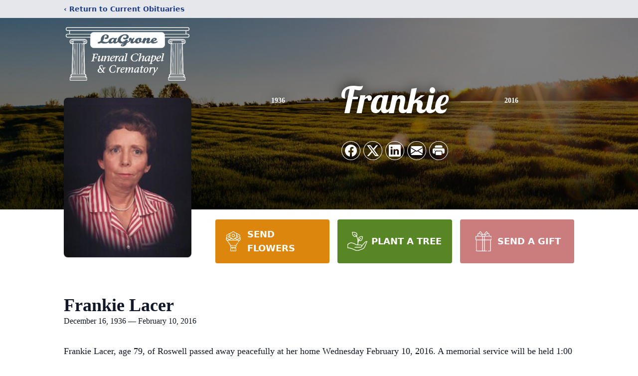

--- FILE ---
content_type: text/html; charset=utf-8
request_url: https://www.google.com/recaptcha/enterprise/anchor?ar=1&k=6Lc_uvsmAAAAAMhUXn-VHBQrd1BVJpSW1D3e2KTH&co=aHR0cHM6Ly93d3cubGFncm9uZWZ1bmVyYWxjaGFwZWxzLmNvbTo0NDM.&hl=en&type=image&v=PoyoqOPhxBO7pBk68S4YbpHZ&theme=light&size=invisible&badge=bottomright&anchor-ms=20000&execute-ms=30000&cb=16v44uwinfdn
body_size: 48764
content:
<!DOCTYPE HTML><html dir="ltr" lang="en"><head><meta http-equiv="Content-Type" content="text/html; charset=UTF-8">
<meta http-equiv="X-UA-Compatible" content="IE=edge">
<title>reCAPTCHA</title>
<style type="text/css">
/* cyrillic-ext */
@font-face {
  font-family: 'Roboto';
  font-style: normal;
  font-weight: 400;
  font-stretch: 100%;
  src: url(//fonts.gstatic.com/s/roboto/v48/KFO7CnqEu92Fr1ME7kSn66aGLdTylUAMa3GUBHMdazTgWw.woff2) format('woff2');
  unicode-range: U+0460-052F, U+1C80-1C8A, U+20B4, U+2DE0-2DFF, U+A640-A69F, U+FE2E-FE2F;
}
/* cyrillic */
@font-face {
  font-family: 'Roboto';
  font-style: normal;
  font-weight: 400;
  font-stretch: 100%;
  src: url(//fonts.gstatic.com/s/roboto/v48/KFO7CnqEu92Fr1ME7kSn66aGLdTylUAMa3iUBHMdazTgWw.woff2) format('woff2');
  unicode-range: U+0301, U+0400-045F, U+0490-0491, U+04B0-04B1, U+2116;
}
/* greek-ext */
@font-face {
  font-family: 'Roboto';
  font-style: normal;
  font-weight: 400;
  font-stretch: 100%;
  src: url(//fonts.gstatic.com/s/roboto/v48/KFO7CnqEu92Fr1ME7kSn66aGLdTylUAMa3CUBHMdazTgWw.woff2) format('woff2');
  unicode-range: U+1F00-1FFF;
}
/* greek */
@font-face {
  font-family: 'Roboto';
  font-style: normal;
  font-weight: 400;
  font-stretch: 100%;
  src: url(//fonts.gstatic.com/s/roboto/v48/KFO7CnqEu92Fr1ME7kSn66aGLdTylUAMa3-UBHMdazTgWw.woff2) format('woff2');
  unicode-range: U+0370-0377, U+037A-037F, U+0384-038A, U+038C, U+038E-03A1, U+03A3-03FF;
}
/* math */
@font-face {
  font-family: 'Roboto';
  font-style: normal;
  font-weight: 400;
  font-stretch: 100%;
  src: url(//fonts.gstatic.com/s/roboto/v48/KFO7CnqEu92Fr1ME7kSn66aGLdTylUAMawCUBHMdazTgWw.woff2) format('woff2');
  unicode-range: U+0302-0303, U+0305, U+0307-0308, U+0310, U+0312, U+0315, U+031A, U+0326-0327, U+032C, U+032F-0330, U+0332-0333, U+0338, U+033A, U+0346, U+034D, U+0391-03A1, U+03A3-03A9, U+03B1-03C9, U+03D1, U+03D5-03D6, U+03F0-03F1, U+03F4-03F5, U+2016-2017, U+2034-2038, U+203C, U+2040, U+2043, U+2047, U+2050, U+2057, U+205F, U+2070-2071, U+2074-208E, U+2090-209C, U+20D0-20DC, U+20E1, U+20E5-20EF, U+2100-2112, U+2114-2115, U+2117-2121, U+2123-214F, U+2190, U+2192, U+2194-21AE, U+21B0-21E5, U+21F1-21F2, U+21F4-2211, U+2213-2214, U+2216-22FF, U+2308-230B, U+2310, U+2319, U+231C-2321, U+2336-237A, U+237C, U+2395, U+239B-23B7, U+23D0, U+23DC-23E1, U+2474-2475, U+25AF, U+25B3, U+25B7, U+25BD, U+25C1, U+25CA, U+25CC, U+25FB, U+266D-266F, U+27C0-27FF, U+2900-2AFF, U+2B0E-2B11, U+2B30-2B4C, U+2BFE, U+3030, U+FF5B, U+FF5D, U+1D400-1D7FF, U+1EE00-1EEFF;
}
/* symbols */
@font-face {
  font-family: 'Roboto';
  font-style: normal;
  font-weight: 400;
  font-stretch: 100%;
  src: url(//fonts.gstatic.com/s/roboto/v48/KFO7CnqEu92Fr1ME7kSn66aGLdTylUAMaxKUBHMdazTgWw.woff2) format('woff2');
  unicode-range: U+0001-000C, U+000E-001F, U+007F-009F, U+20DD-20E0, U+20E2-20E4, U+2150-218F, U+2190, U+2192, U+2194-2199, U+21AF, U+21E6-21F0, U+21F3, U+2218-2219, U+2299, U+22C4-22C6, U+2300-243F, U+2440-244A, U+2460-24FF, U+25A0-27BF, U+2800-28FF, U+2921-2922, U+2981, U+29BF, U+29EB, U+2B00-2BFF, U+4DC0-4DFF, U+FFF9-FFFB, U+10140-1018E, U+10190-1019C, U+101A0, U+101D0-101FD, U+102E0-102FB, U+10E60-10E7E, U+1D2C0-1D2D3, U+1D2E0-1D37F, U+1F000-1F0FF, U+1F100-1F1AD, U+1F1E6-1F1FF, U+1F30D-1F30F, U+1F315, U+1F31C, U+1F31E, U+1F320-1F32C, U+1F336, U+1F378, U+1F37D, U+1F382, U+1F393-1F39F, U+1F3A7-1F3A8, U+1F3AC-1F3AF, U+1F3C2, U+1F3C4-1F3C6, U+1F3CA-1F3CE, U+1F3D4-1F3E0, U+1F3ED, U+1F3F1-1F3F3, U+1F3F5-1F3F7, U+1F408, U+1F415, U+1F41F, U+1F426, U+1F43F, U+1F441-1F442, U+1F444, U+1F446-1F449, U+1F44C-1F44E, U+1F453, U+1F46A, U+1F47D, U+1F4A3, U+1F4B0, U+1F4B3, U+1F4B9, U+1F4BB, U+1F4BF, U+1F4C8-1F4CB, U+1F4D6, U+1F4DA, U+1F4DF, U+1F4E3-1F4E6, U+1F4EA-1F4ED, U+1F4F7, U+1F4F9-1F4FB, U+1F4FD-1F4FE, U+1F503, U+1F507-1F50B, U+1F50D, U+1F512-1F513, U+1F53E-1F54A, U+1F54F-1F5FA, U+1F610, U+1F650-1F67F, U+1F687, U+1F68D, U+1F691, U+1F694, U+1F698, U+1F6AD, U+1F6B2, U+1F6B9-1F6BA, U+1F6BC, U+1F6C6-1F6CF, U+1F6D3-1F6D7, U+1F6E0-1F6EA, U+1F6F0-1F6F3, U+1F6F7-1F6FC, U+1F700-1F7FF, U+1F800-1F80B, U+1F810-1F847, U+1F850-1F859, U+1F860-1F887, U+1F890-1F8AD, U+1F8B0-1F8BB, U+1F8C0-1F8C1, U+1F900-1F90B, U+1F93B, U+1F946, U+1F984, U+1F996, U+1F9E9, U+1FA00-1FA6F, U+1FA70-1FA7C, U+1FA80-1FA89, U+1FA8F-1FAC6, U+1FACE-1FADC, U+1FADF-1FAE9, U+1FAF0-1FAF8, U+1FB00-1FBFF;
}
/* vietnamese */
@font-face {
  font-family: 'Roboto';
  font-style: normal;
  font-weight: 400;
  font-stretch: 100%;
  src: url(//fonts.gstatic.com/s/roboto/v48/KFO7CnqEu92Fr1ME7kSn66aGLdTylUAMa3OUBHMdazTgWw.woff2) format('woff2');
  unicode-range: U+0102-0103, U+0110-0111, U+0128-0129, U+0168-0169, U+01A0-01A1, U+01AF-01B0, U+0300-0301, U+0303-0304, U+0308-0309, U+0323, U+0329, U+1EA0-1EF9, U+20AB;
}
/* latin-ext */
@font-face {
  font-family: 'Roboto';
  font-style: normal;
  font-weight: 400;
  font-stretch: 100%;
  src: url(//fonts.gstatic.com/s/roboto/v48/KFO7CnqEu92Fr1ME7kSn66aGLdTylUAMa3KUBHMdazTgWw.woff2) format('woff2');
  unicode-range: U+0100-02BA, U+02BD-02C5, U+02C7-02CC, U+02CE-02D7, U+02DD-02FF, U+0304, U+0308, U+0329, U+1D00-1DBF, U+1E00-1E9F, U+1EF2-1EFF, U+2020, U+20A0-20AB, U+20AD-20C0, U+2113, U+2C60-2C7F, U+A720-A7FF;
}
/* latin */
@font-face {
  font-family: 'Roboto';
  font-style: normal;
  font-weight: 400;
  font-stretch: 100%;
  src: url(//fonts.gstatic.com/s/roboto/v48/KFO7CnqEu92Fr1ME7kSn66aGLdTylUAMa3yUBHMdazQ.woff2) format('woff2');
  unicode-range: U+0000-00FF, U+0131, U+0152-0153, U+02BB-02BC, U+02C6, U+02DA, U+02DC, U+0304, U+0308, U+0329, U+2000-206F, U+20AC, U+2122, U+2191, U+2193, U+2212, U+2215, U+FEFF, U+FFFD;
}
/* cyrillic-ext */
@font-face {
  font-family: 'Roboto';
  font-style: normal;
  font-weight: 500;
  font-stretch: 100%;
  src: url(//fonts.gstatic.com/s/roboto/v48/KFO7CnqEu92Fr1ME7kSn66aGLdTylUAMa3GUBHMdazTgWw.woff2) format('woff2');
  unicode-range: U+0460-052F, U+1C80-1C8A, U+20B4, U+2DE0-2DFF, U+A640-A69F, U+FE2E-FE2F;
}
/* cyrillic */
@font-face {
  font-family: 'Roboto';
  font-style: normal;
  font-weight: 500;
  font-stretch: 100%;
  src: url(//fonts.gstatic.com/s/roboto/v48/KFO7CnqEu92Fr1ME7kSn66aGLdTylUAMa3iUBHMdazTgWw.woff2) format('woff2');
  unicode-range: U+0301, U+0400-045F, U+0490-0491, U+04B0-04B1, U+2116;
}
/* greek-ext */
@font-face {
  font-family: 'Roboto';
  font-style: normal;
  font-weight: 500;
  font-stretch: 100%;
  src: url(//fonts.gstatic.com/s/roboto/v48/KFO7CnqEu92Fr1ME7kSn66aGLdTylUAMa3CUBHMdazTgWw.woff2) format('woff2');
  unicode-range: U+1F00-1FFF;
}
/* greek */
@font-face {
  font-family: 'Roboto';
  font-style: normal;
  font-weight: 500;
  font-stretch: 100%;
  src: url(//fonts.gstatic.com/s/roboto/v48/KFO7CnqEu92Fr1ME7kSn66aGLdTylUAMa3-UBHMdazTgWw.woff2) format('woff2');
  unicode-range: U+0370-0377, U+037A-037F, U+0384-038A, U+038C, U+038E-03A1, U+03A3-03FF;
}
/* math */
@font-face {
  font-family: 'Roboto';
  font-style: normal;
  font-weight: 500;
  font-stretch: 100%;
  src: url(//fonts.gstatic.com/s/roboto/v48/KFO7CnqEu92Fr1ME7kSn66aGLdTylUAMawCUBHMdazTgWw.woff2) format('woff2');
  unicode-range: U+0302-0303, U+0305, U+0307-0308, U+0310, U+0312, U+0315, U+031A, U+0326-0327, U+032C, U+032F-0330, U+0332-0333, U+0338, U+033A, U+0346, U+034D, U+0391-03A1, U+03A3-03A9, U+03B1-03C9, U+03D1, U+03D5-03D6, U+03F0-03F1, U+03F4-03F5, U+2016-2017, U+2034-2038, U+203C, U+2040, U+2043, U+2047, U+2050, U+2057, U+205F, U+2070-2071, U+2074-208E, U+2090-209C, U+20D0-20DC, U+20E1, U+20E5-20EF, U+2100-2112, U+2114-2115, U+2117-2121, U+2123-214F, U+2190, U+2192, U+2194-21AE, U+21B0-21E5, U+21F1-21F2, U+21F4-2211, U+2213-2214, U+2216-22FF, U+2308-230B, U+2310, U+2319, U+231C-2321, U+2336-237A, U+237C, U+2395, U+239B-23B7, U+23D0, U+23DC-23E1, U+2474-2475, U+25AF, U+25B3, U+25B7, U+25BD, U+25C1, U+25CA, U+25CC, U+25FB, U+266D-266F, U+27C0-27FF, U+2900-2AFF, U+2B0E-2B11, U+2B30-2B4C, U+2BFE, U+3030, U+FF5B, U+FF5D, U+1D400-1D7FF, U+1EE00-1EEFF;
}
/* symbols */
@font-face {
  font-family: 'Roboto';
  font-style: normal;
  font-weight: 500;
  font-stretch: 100%;
  src: url(//fonts.gstatic.com/s/roboto/v48/KFO7CnqEu92Fr1ME7kSn66aGLdTylUAMaxKUBHMdazTgWw.woff2) format('woff2');
  unicode-range: U+0001-000C, U+000E-001F, U+007F-009F, U+20DD-20E0, U+20E2-20E4, U+2150-218F, U+2190, U+2192, U+2194-2199, U+21AF, U+21E6-21F0, U+21F3, U+2218-2219, U+2299, U+22C4-22C6, U+2300-243F, U+2440-244A, U+2460-24FF, U+25A0-27BF, U+2800-28FF, U+2921-2922, U+2981, U+29BF, U+29EB, U+2B00-2BFF, U+4DC0-4DFF, U+FFF9-FFFB, U+10140-1018E, U+10190-1019C, U+101A0, U+101D0-101FD, U+102E0-102FB, U+10E60-10E7E, U+1D2C0-1D2D3, U+1D2E0-1D37F, U+1F000-1F0FF, U+1F100-1F1AD, U+1F1E6-1F1FF, U+1F30D-1F30F, U+1F315, U+1F31C, U+1F31E, U+1F320-1F32C, U+1F336, U+1F378, U+1F37D, U+1F382, U+1F393-1F39F, U+1F3A7-1F3A8, U+1F3AC-1F3AF, U+1F3C2, U+1F3C4-1F3C6, U+1F3CA-1F3CE, U+1F3D4-1F3E0, U+1F3ED, U+1F3F1-1F3F3, U+1F3F5-1F3F7, U+1F408, U+1F415, U+1F41F, U+1F426, U+1F43F, U+1F441-1F442, U+1F444, U+1F446-1F449, U+1F44C-1F44E, U+1F453, U+1F46A, U+1F47D, U+1F4A3, U+1F4B0, U+1F4B3, U+1F4B9, U+1F4BB, U+1F4BF, U+1F4C8-1F4CB, U+1F4D6, U+1F4DA, U+1F4DF, U+1F4E3-1F4E6, U+1F4EA-1F4ED, U+1F4F7, U+1F4F9-1F4FB, U+1F4FD-1F4FE, U+1F503, U+1F507-1F50B, U+1F50D, U+1F512-1F513, U+1F53E-1F54A, U+1F54F-1F5FA, U+1F610, U+1F650-1F67F, U+1F687, U+1F68D, U+1F691, U+1F694, U+1F698, U+1F6AD, U+1F6B2, U+1F6B9-1F6BA, U+1F6BC, U+1F6C6-1F6CF, U+1F6D3-1F6D7, U+1F6E0-1F6EA, U+1F6F0-1F6F3, U+1F6F7-1F6FC, U+1F700-1F7FF, U+1F800-1F80B, U+1F810-1F847, U+1F850-1F859, U+1F860-1F887, U+1F890-1F8AD, U+1F8B0-1F8BB, U+1F8C0-1F8C1, U+1F900-1F90B, U+1F93B, U+1F946, U+1F984, U+1F996, U+1F9E9, U+1FA00-1FA6F, U+1FA70-1FA7C, U+1FA80-1FA89, U+1FA8F-1FAC6, U+1FACE-1FADC, U+1FADF-1FAE9, U+1FAF0-1FAF8, U+1FB00-1FBFF;
}
/* vietnamese */
@font-face {
  font-family: 'Roboto';
  font-style: normal;
  font-weight: 500;
  font-stretch: 100%;
  src: url(//fonts.gstatic.com/s/roboto/v48/KFO7CnqEu92Fr1ME7kSn66aGLdTylUAMa3OUBHMdazTgWw.woff2) format('woff2');
  unicode-range: U+0102-0103, U+0110-0111, U+0128-0129, U+0168-0169, U+01A0-01A1, U+01AF-01B0, U+0300-0301, U+0303-0304, U+0308-0309, U+0323, U+0329, U+1EA0-1EF9, U+20AB;
}
/* latin-ext */
@font-face {
  font-family: 'Roboto';
  font-style: normal;
  font-weight: 500;
  font-stretch: 100%;
  src: url(//fonts.gstatic.com/s/roboto/v48/KFO7CnqEu92Fr1ME7kSn66aGLdTylUAMa3KUBHMdazTgWw.woff2) format('woff2');
  unicode-range: U+0100-02BA, U+02BD-02C5, U+02C7-02CC, U+02CE-02D7, U+02DD-02FF, U+0304, U+0308, U+0329, U+1D00-1DBF, U+1E00-1E9F, U+1EF2-1EFF, U+2020, U+20A0-20AB, U+20AD-20C0, U+2113, U+2C60-2C7F, U+A720-A7FF;
}
/* latin */
@font-face {
  font-family: 'Roboto';
  font-style: normal;
  font-weight: 500;
  font-stretch: 100%;
  src: url(//fonts.gstatic.com/s/roboto/v48/KFO7CnqEu92Fr1ME7kSn66aGLdTylUAMa3yUBHMdazQ.woff2) format('woff2');
  unicode-range: U+0000-00FF, U+0131, U+0152-0153, U+02BB-02BC, U+02C6, U+02DA, U+02DC, U+0304, U+0308, U+0329, U+2000-206F, U+20AC, U+2122, U+2191, U+2193, U+2212, U+2215, U+FEFF, U+FFFD;
}
/* cyrillic-ext */
@font-face {
  font-family: 'Roboto';
  font-style: normal;
  font-weight: 900;
  font-stretch: 100%;
  src: url(//fonts.gstatic.com/s/roboto/v48/KFO7CnqEu92Fr1ME7kSn66aGLdTylUAMa3GUBHMdazTgWw.woff2) format('woff2');
  unicode-range: U+0460-052F, U+1C80-1C8A, U+20B4, U+2DE0-2DFF, U+A640-A69F, U+FE2E-FE2F;
}
/* cyrillic */
@font-face {
  font-family: 'Roboto';
  font-style: normal;
  font-weight: 900;
  font-stretch: 100%;
  src: url(//fonts.gstatic.com/s/roboto/v48/KFO7CnqEu92Fr1ME7kSn66aGLdTylUAMa3iUBHMdazTgWw.woff2) format('woff2');
  unicode-range: U+0301, U+0400-045F, U+0490-0491, U+04B0-04B1, U+2116;
}
/* greek-ext */
@font-face {
  font-family: 'Roboto';
  font-style: normal;
  font-weight: 900;
  font-stretch: 100%;
  src: url(//fonts.gstatic.com/s/roboto/v48/KFO7CnqEu92Fr1ME7kSn66aGLdTylUAMa3CUBHMdazTgWw.woff2) format('woff2');
  unicode-range: U+1F00-1FFF;
}
/* greek */
@font-face {
  font-family: 'Roboto';
  font-style: normal;
  font-weight: 900;
  font-stretch: 100%;
  src: url(//fonts.gstatic.com/s/roboto/v48/KFO7CnqEu92Fr1ME7kSn66aGLdTylUAMa3-UBHMdazTgWw.woff2) format('woff2');
  unicode-range: U+0370-0377, U+037A-037F, U+0384-038A, U+038C, U+038E-03A1, U+03A3-03FF;
}
/* math */
@font-face {
  font-family: 'Roboto';
  font-style: normal;
  font-weight: 900;
  font-stretch: 100%;
  src: url(//fonts.gstatic.com/s/roboto/v48/KFO7CnqEu92Fr1ME7kSn66aGLdTylUAMawCUBHMdazTgWw.woff2) format('woff2');
  unicode-range: U+0302-0303, U+0305, U+0307-0308, U+0310, U+0312, U+0315, U+031A, U+0326-0327, U+032C, U+032F-0330, U+0332-0333, U+0338, U+033A, U+0346, U+034D, U+0391-03A1, U+03A3-03A9, U+03B1-03C9, U+03D1, U+03D5-03D6, U+03F0-03F1, U+03F4-03F5, U+2016-2017, U+2034-2038, U+203C, U+2040, U+2043, U+2047, U+2050, U+2057, U+205F, U+2070-2071, U+2074-208E, U+2090-209C, U+20D0-20DC, U+20E1, U+20E5-20EF, U+2100-2112, U+2114-2115, U+2117-2121, U+2123-214F, U+2190, U+2192, U+2194-21AE, U+21B0-21E5, U+21F1-21F2, U+21F4-2211, U+2213-2214, U+2216-22FF, U+2308-230B, U+2310, U+2319, U+231C-2321, U+2336-237A, U+237C, U+2395, U+239B-23B7, U+23D0, U+23DC-23E1, U+2474-2475, U+25AF, U+25B3, U+25B7, U+25BD, U+25C1, U+25CA, U+25CC, U+25FB, U+266D-266F, U+27C0-27FF, U+2900-2AFF, U+2B0E-2B11, U+2B30-2B4C, U+2BFE, U+3030, U+FF5B, U+FF5D, U+1D400-1D7FF, U+1EE00-1EEFF;
}
/* symbols */
@font-face {
  font-family: 'Roboto';
  font-style: normal;
  font-weight: 900;
  font-stretch: 100%;
  src: url(//fonts.gstatic.com/s/roboto/v48/KFO7CnqEu92Fr1ME7kSn66aGLdTylUAMaxKUBHMdazTgWw.woff2) format('woff2');
  unicode-range: U+0001-000C, U+000E-001F, U+007F-009F, U+20DD-20E0, U+20E2-20E4, U+2150-218F, U+2190, U+2192, U+2194-2199, U+21AF, U+21E6-21F0, U+21F3, U+2218-2219, U+2299, U+22C4-22C6, U+2300-243F, U+2440-244A, U+2460-24FF, U+25A0-27BF, U+2800-28FF, U+2921-2922, U+2981, U+29BF, U+29EB, U+2B00-2BFF, U+4DC0-4DFF, U+FFF9-FFFB, U+10140-1018E, U+10190-1019C, U+101A0, U+101D0-101FD, U+102E0-102FB, U+10E60-10E7E, U+1D2C0-1D2D3, U+1D2E0-1D37F, U+1F000-1F0FF, U+1F100-1F1AD, U+1F1E6-1F1FF, U+1F30D-1F30F, U+1F315, U+1F31C, U+1F31E, U+1F320-1F32C, U+1F336, U+1F378, U+1F37D, U+1F382, U+1F393-1F39F, U+1F3A7-1F3A8, U+1F3AC-1F3AF, U+1F3C2, U+1F3C4-1F3C6, U+1F3CA-1F3CE, U+1F3D4-1F3E0, U+1F3ED, U+1F3F1-1F3F3, U+1F3F5-1F3F7, U+1F408, U+1F415, U+1F41F, U+1F426, U+1F43F, U+1F441-1F442, U+1F444, U+1F446-1F449, U+1F44C-1F44E, U+1F453, U+1F46A, U+1F47D, U+1F4A3, U+1F4B0, U+1F4B3, U+1F4B9, U+1F4BB, U+1F4BF, U+1F4C8-1F4CB, U+1F4D6, U+1F4DA, U+1F4DF, U+1F4E3-1F4E6, U+1F4EA-1F4ED, U+1F4F7, U+1F4F9-1F4FB, U+1F4FD-1F4FE, U+1F503, U+1F507-1F50B, U+1F50D, U+1F512-1F513, U+1F53E-1F54A, U+1F54F-1F5FA, U+1F610, U+1F650-1F67F, U+1F687, U+1F68D, U+1F691, U+1F694, U+1F698, U+1F6AD, U+1F6B2, U+1F6B9-1F6BA, U+1F6BC, U+1F6C6-1F6CF, U+1F6D3-1F6D7, U+1F6E0-1F6EA, U+1F6F0-1F6F3, U+1F6F7-1F6FC, U+1F700-1F7FF, U+1F800-1F80B, U+1F810-1F847, U+1F850-1F859, U+1F860-1F887, U+1F890-1F8AD, U+1F8B0-1F8BB, U+1F8C0-1F8C1, U+1F900-1F90B, U+1F93B, U+1F946, U+1F984, U+1F996, U+1F9E9, U+1FA00-1FA6F, U+1FA70-1FA7C, U+1FA80-1FA89, U+1FA8F-1FAC6, U+1FACE-1FADC, U+1FADF-1FAE9, U+1FAF0-1FAF8, U+1FB00-1FBFF;
}
/* vietnamese */
@font-face {
  font-family: 'Roboto';
  font-style: normal;
  font-weight: 900;
  font-stretch: 100%;
  src: url(//fonts.gstatic.com/s/roboto/v48/KFO7CnqEu92Fr1ME7kSn66aGLdTylUAMa3OUBHMdazTgWw.woff2) format('woff2');
  unicode-range: U+0102-0103, U+0110-0111, U+0128-0129, U+0168-0169, U+01A0-01A1, U+01AF-01B0, U+0300-0301, U+0303-0304, U+0308-0309, U+0323, U+0329, U+1EA0-1EF9, U+20AB;
}
/* latin-ext */
@font-face {
  font-family: 'Roboto';
  font-style: normal;
  font-weight: 900;
  font-stretch: 100%;
  src: url(//fonts.gstatic.com/s/roboto/v48/KFO7CnqEu92Fr1ME7kSn66aGLdTylUAMa3KUBHMdazTgWw.woff2) format('woff2');
  unicode-range: U+0100-02BA, U+02BD-02C5, U+02C7-02CC, U+02CE-02D7, U+02DD-02FF, U+0304, U+0308, U+0329, U+1D00-1DBF, U+1E00-1E9F, U+1EF2-1EFF, U+2020, U+20A0-20AB, U+20AD-20C0, U+2113, U+2C60-2C7F, U+A720-A7FF;
}
/* latin */
@font-face {
  font-family: 'Roboto';
  font-style: normal;
  font-weight: 900;
  font-stretch: 100%;
  src: url(//fonts.gstatic.com/s/roboto/v48/KFO7CnqEu92Fr1ME7kSn66aGLdTylUAMa3yUBHMdazQ.woff2) format('woff2');
  unicode-range: U+0000-00FF, U+0131, U+0152-0153, U+02BB-02BC, U+02C6, U+02DA, U+02DC, U+0304, U+0308, U+0329, U+2000-206F, U+20AC, U+2122, U+2191, U+2193, U+2212, U+2215, U+FEFF, U+FFFD;
}

</style>
<link rel="stylesheet" type="text/css" href="https://www.gstatic.com/recaptcha/releases/PoyoqOPhxBO7pBk68S4YbpHZ/styles__ltr.css">
<script nonce="54F551xYUn55c1c8McsEkQ" type="text/javascript">window['__recaptcha_api'] = 'https://www.google.com/recaptcha/enterprise/';</script>
<script type="text/javascript" src="https://www.gstatic.com/recaptcha/releases/PoyoqOPhxBO7pBk68S4YbpHZ/recaptcha__en.js" nonce="54F551xYUn55c1c8McsEkQ">
      
    </script></head>
<body><div id="rc-anchor-alert" class="rc-anchor-alert"></div>
<input type="hidden" id="recaptcha-token" value="[base64]">
<script type="text/javascript" nonce="54F551xYUn55c1c8McsEkQ">
      recaptcha.anchor.Main.init("[\x22ainput\x22,[\x22bgdata\x22,\x22\x22,\[base64]/[base64]/UltIKytdPWE6KGE8MjA0OD9SW0grK109YT4+NnwxOTI6KChhJjY0NTEyKT09NTUyOTYmJnErMTxoLmxlbmd0aCYmKGguY2hhckNvZGVBdChxKzEpJjY0NTEyKT09NTYzMjA/[base64]/MjU1OlI/[base64]/[base64]/[base64]/[base64]/[base64]/[base64]/[base64]/[base64]/[base64]/[base64]\x22,\[base64]\x22,\[base64]/DpVzCksKowo3DuAVUHnXDvMOoSXMdCsKJTxoewqHDnyHCn8KhPmvCr8OtEcOJw5zCqcObw5fDncKCwqXClERJwo8/L8Kiw5wFwrlBwrjCognDrsOObi7CkcOfa37Du8OwbXJdHsOIR8KIwp/CvMOlw4TDm14cD0DDscKswoZOwovDlkzCqcKuw6PDhsOjwrM4w4LDisKKSRzDhxhQKhXDuiJqw65BNl7DhyvCrcKDdSHDtMKLwrAHIS1JG8OYGMKXw43DmcK2wq3CpkUmSFLCgMOYNcKfwoZ6dWLCjcKlwp/DoxEOWgjDrMO9WMKdwp7CtD9ewrtlwqrCoMOhR8Oyw5/CiVXCvSEPw5XDlgxDwq/Di8KvwrXCvMKOWsOVwpbCrlTCo3LCkXF0w4zDkGrCvcKZNmYMecOUw4DDlh5jJRHDl8OgDMKUwoPDiTTDsMOMJcOED21LVcOXbMOUfCcKQMOMIsKdwp/CmMKMwqnDiRRIw4Bjw7/DgsOrDMKPW8K7A8OeF8OsU8Krw73DtVnCkmPDoHB+KcK8w7jCg8O2wq7Dj8KgcsOkwp3Dp0MIAirClhbDrwNHC8Kcw4bDuQnDk2Y8L8ORwrtvwoNSQinCkH8pQ8K5wrnCm8Ouw7BUa8KRIMKMw6x0wo0bwrHDgsKKwoMdTHLCr8K4wpsGwqcCO8OCQMKhw5/DnA87Y8O9B8Kyw7zDisOPVC9ew7fDnQzDgxHCjQNVGlMsNTLDn8O6OTATwoXClnnCm2jCjsKCwprDmcKNYy/[base64]/Cs8OFwpbDu8KLw5kcQMKDAMOzAMOTbFQ0w6MrDi/CoMK4w5gDw70xfQBswrPDpxrDjcO/w514wp5NUsOMIMKbwoo5w4wpwoPDliDDrsKKPQJ+wo3DojHCrXLChmbDjEzDui/CrcO9wqVhZsOTXUVbO8KAbcKcAjp+HhrCgx3DqMOMw5TCuAZKwrwHWWAww7EWwq5awqjClHzCmW1Hw4MOY0XChcKZw7rCj8OiOFhLfcKbP1M6wolOacKPV8OCe8O/wplTw73DvMK8w71cw6dfasKjw7DCkVPDlTw9w5PClMOgFsKZwoJkI3vCtBHCi8KBEsOILsKTIAHDpFodPMKyw5XCjMOcwqZ5w4TDqcKTDMOuEEt4CsK6HQFQRzrCjMKHw7I3wpLDji7Dj8Kfd8O3w5c3f8K1w7XCkMKHXAfDvnvCgcKEcsO2w43CpC/Csy8VM8O2BcK+wrXDiAbDvcK3wonCusK7w5Q7PDjDgMOwG1kSX8KXwoU7w4AQwoTClXNuwpsKwp3CkTpmS3cOX2DCpMOHV8KAVwEgw5RuQcOlwrE/[base64]/[base64]/DtFhuai4eN8KBIzzDmT/Ct0jCo8OIw7fDqsKid8KHwoBLYMOKFcKGwqPCgE3DlBp7GMObwp4SJSYTUmZXJ8OOQ23DjMO+w5g+wodrwpFpHQLDiw3CjsOhw7/Cl1Y8w57CvGRXw7vDlyLDrQYIIRnDu8Kqw5TCn8KRwoxcw53Duz3Ch8OAw7DCn1zCrjDCgMOQehJHGcOIwrd/[base64]/[base64]/CtMObwrgQO8OnwolKWsOyYw/Dug0AwqcmQF7Dsn3CtQjChsKuN8KjCljDmsONworDlWBWw47Cv8OywrjCnsKkacO2fkdYBsKrw7t/[base64]/[base64]/[base64]/w5RZAitCw4nDisOSXgBdwpwIZW8DFMKVZ8KowrBJdDDDgcO+cSfCtGIScMO2KkjCv8ObLMKJUDBcSG3DmMKZSSdGwrDCk1fDicO/JFjDuMOaNC1yw4Vkw4wBw7QNwoBxasKoPh7DmMKZPMOhNGtZw43DtSLCusOYw7tbw7kuesOyw4puw59QwqbDs8Kywqw1GG59w6vDvcKAfcKXIlLCkjdMwq/CgsK1wrECDwJsw4DDpsO2dRFcwrPCuMKCU8OuwrjDj35mfWHClsO7SsKaw4jDlCbDl8O7wpnCs8OSSQF3bMKww4wxwqrCqcOxwrnDujXCjcKYwppoKcKCwpNpQ8OEwr1/[base64]/SnPDsBrDsMKDwpR7wprDhEzDjMOTCsOFPxwWIsOAc8KyFD/DgTnCtXhBOMKzw6zChsOTwrHDmRbDp8KkworDpUfDqCNMw78Zw5kWwrg2wq7DoMKlw63DnsOJwowqcT0odVPCv8OvwogMV8KJa1wHw6Zlw7bDvcKqw5Eqw5tcwpXCk8Oxw4TDncOOw4gneg/DqFHCsEMIw4wjw4xRw4bCgmQLwq5Fb8KDVMOmwo7CmiZxB8KIEMOlw4Fgw64Rw5g1w6fDuXM4wrA/[base64]/cVvDuD1KwoNXOMKnw6rDhWjCjsKtdUDDgsKYQUbDrMOEEC7CjRHDiWEWbcKjw4QCw6TDgGrCi8KMwqDDnMKkRMOfwrlOwq/DtsOGwrZlw77CpMKPesObw68UAcOKRixCw5vCo8Klwp8NE0bDpUHCoQEZYn1jw4/Cg8OSworCs8KxTMKiw5XDiFcFBcK/wrtGw5zCmsKcCjrCjMKkwqHCjQgEw4nChhYvwpk8esKFw6oEWcOHaMKQccOUMsOxwpzDkD/[base64]/CqhzDqMO2L3BMCGrCvUtRwoxJwpUew4/CtldQD8KdIMO9L8Opw5YaGsONw6LDu8KQIh/CvcKUw6obGMKrW1J7wqJNLcO4ETIzWl8rw4sGQRsZTcKSesK2ecOdwojDlcOPw5Rew702c8OUwo1qflcfwrrDlXkCRsOoe19QwqfDt8KUw7t6w5fCncKnTMORw4LDnT/Cr8OMAcOWw7HDonjCkArCqcOJwpEMworDhlvCpMOTXMOILGfDrMO/JsKiD8OOw5gVw6hGwqgAJEbCpFPCogrCqsOpE2NODGPCmHgxwrsCQBzCrcKZOQRYEcKIw6wpw5fCjkTDusKlwrppwpnDoMOUwohEIcO+wol8w4DCqMOqbmbCii/[base64]/DmXnCnhw3w4EcKR/CtTfDsMOrwocXVTLDgcOjWBguw6LDk8KEw4bCrTQUVsOZwpl3w5VADsOmCsKIXsKzwrZOEcOqWcKRCcOQwoPClsOVYSgOMBBMNwlUwoVnwrzDuMKIY8OGYQ3Dn8K8UEgkBcOQBMOJw5fCrsKxQCVXw5nCng/Dn23CgMOswqTDlh9Jw4UtKDbCsWTDm8OIwoo9NyEYe0DDtXvCj1jCnsKJR8OwwqPCpXV/[base64]/CqS3Du8O8SMKxRQp0Z1TDhlXDv8KwF2Vybi1wA0HCrSlVQ1cQw7vCp8KbZMK+BxcLw4jDmWLDlSjCr8O7w7fCuwE1OMOEwrpUTcKTGVDCnkDCvcOcwr5xwrXCtVLCuMO/GRANw7/Cm8K7acOlR8Orwr7DqBDCkkgdDETCmcODw6fCoMKGOCnCisO9wrvDtGZ8WjbCq8K+GcOjJTbDmcKJX8KLNwLDucOHLsOQQ0nDlcO7bMOrw7Evw6pfwrnCp8OMCsK5w5N6wo5aaBDCicOxcsKmwp/[base64]/w6RXWzM1w67DkMOGw6PCtDZ2dl0NO0/CgcKzwrPCiMO+woR8w5AAw6jCvMO/w5t4aBzCskTDnkxqSlnDlcKEJMKAN09qw7PDqlglSAjDpcKmw5s2fsOuZhZ6LF5JwrJiwobCvsOJw6vCti4iw6TCkcOhw4bCmRkvSQ9GwqrDi29fwpELDcKKWsOtWEh8w7bDmMOGChhrOD/[base64]/Cuz3DtMK5wpHDvmE7fVQPwrgGwrp3w7PDoEDDr8K/w6zDmUVUWAYnwpEGVVM3fXbCsMOdNMOwExZtEh7DscKbHnPCucKIa2LDgMOCA8O7wr0JwoYoaErCvMKCwrXCk8OOw4fDhsK9w6rDnsOWw5zCqsO2RsKVdCTDvTHCj8O0YsOKwoovbyNkESbDmg4jeH/ClA4gw7MLRlZJNMKuwp7DpcKgwrvCpmnDsHvCg2EhGMOLfcK7wohSJz7Dnl1Gw51uwqnChAJFw77CpC3Di3wnSxTDpCHDtx5Bw4MzRcK5MMOIAWjDpMOFwrnCl8KfwqvDrcKKAMK5SsOewphswrHDhMKewoA/w6HDqsKxImbCqjEfwoXDjErCn1zCl8K2wpsIwrfCtnrCl1waNMOuw7nCg8KOHADCtcOgwogNw5rCqizCn8OWXMOSwqzDpMKOwrADPcOILsOxw7nDhGPDtcOkwr3DsRPDlCYMIsK7A8KqBMOjw7w6w7LDjwtvS8K0w6HCpAp8P8O/w5fCucO8F8OGw7DDvcODw5orRVVQwognU8Kzw4jDkk4ywqnDsmfCtwDDksKkw5sNQ8K1woJqAgtBw4/DgHJiXUc6ccKwXcOxWgnCgnTCn3kHJx8Gw5DCtWI9KsKPE8OIVxPDj2BWMcKSw514TsOgwqMiVMKpwrHCnmkDb2xpBgAAGsKHwrTDq8K4WcKrw7JIw5zCgiXCmDdVwovCsWHCtsK6wqUFwrLDiHLDq3xfwqljw5rDsg0FwqIJw4XCm1TCtSJ1LmdiSWJdwp/CjsOzDMOyZyIhOMO8wo3CusOrw6nClsOzwq43PwnDjSYjw5YRGsOxwofDnmTDu8KVw584w5HCt8KiSTXCmMKhwrLCu3seT3DDlcOdw6FiDl0fc8O4w7/[base64]/[base64]/ChzF0YVHDo3vCmsKcwq18woIaMWl7Q8K2w4YXw4FXwp4tWQVGfsOzwqRnw5fDtsOoKsOsUVd2TsOTYk5QVA7CksKOPcOIQsOrBMOYwr/CncKSw41Cw50sw7LCkjRScUJPwpfDtcK5wpJswqA0dnYDwojDlljDs8OvPkPCgcOsw47CqS/CqWbDgsKwMcKfc8O5R8KewqxKwpJPB0/Cl8O/c8OyFxliRcKbfcKgw6HCocKzwoNBe3vCv8OGwqxpYMKUw7PDlGPDkEhYwoIvw5IHw7LCiF4fw4zDs3jDv8OjRE5RNWkPwr3DnkUqw58fOCRqYyVXwrZCw73Cqj/CpyfCjk5Pw7Ivwqxnw61JYsKXLFrDkBzDlMKowolwK1B7wpvClWswZcOKLcKsDMOpFngAFsK2Hx1dwpc5wo1sCMOFwrXCjcOGX8OXw4fDkl9ePHrCpHDDo8KBbFDDo8OdeCZ/IcOfwrMCOgLDsgTCvB7Dq8KmCHHCgMOPwqA5IjMFSnbCoQXDk8OdFzJVw5B9ISXDicKtw5QNwo4gIsKewooLw4/CvMOow6dNKgFefSzDtMKZFx3CpsKkw5jCpMK5w7RAJMOwWy9HaBjCkMKJwrFTbl/DpcKGwqJmSiVkwo8cHGrDuS/CmhQsw4jCuzDCuMKWSMOHw5sRw61RejIlHgl9w4bCrRVLw73DpSfCmRY4GRPCg8OEV2zCrMOufsORwpY3wq3Cv0c+wq0cw5MFw6fDs8O6XVnCpcKZw7fDohnDlsO4w4XDrsKUA8KWw5fDsWcSJMOTwotYGHwcwo/DgjrDujE2C0bCqk3CvE5tYMO0JScQwqsMw40Kwo/CrjPDtDbDiMOKanBfNsKrWA3DqEoNIVVuwoLDqMO3KxI5TsKBWMKWw6QRw5DDpsOwwqNEZhM3IQ1/MMOJbMKWbcOLHj/Ci1vDkmvCiFNIWg4vwqogP3vDtUgrL8KXw7QUZsKxw6lwwqw3w4LCqMKcw6HClj7DihDCuRZ9wrF6wpnDh8KzwonCtDRawqjDomDDpsKjwrUdwrXComrCg01TXW5ZCC/CvcO2wpF1wofChS7DosOpw50qw6PDjMOOHsKjE8KkSiLCiHUqw5fCqcKgwqrDv8OlQcOsJixAw7VtKxnDucODwpM/wp/DnivCoXLCl8KMJcOlw7kFwo9mek3DtUnDp1kUVATDqWzDi8KhGSvDigJ9w4LChcO8w7DCknFFw4YUUxXCrS4dw7LDkcOVHsOUeC13LUHCvgLCn8Kjw7jDrcKywrbCp8O0wp1jwrbCusOYQ0Mkwo4ew6LDpG7Dh8K/[base64]/DpjvDhMOUw6HDvy/DqHBtGEYVwrI/[base64]/woYfw7zDsMKtWA7DrsOAwrA3AyPDkMK4IsKnc0zDslPDscKkdyxgXsKmAMK0OhgSZsOtI8OEesK2CcOmVjsBOxwNecOUBSMnZCTDpXFqw5gGagZYY8OFQn/CjUt2w5ZOw5BOXU9vw47CvsKvPm9xwrJRw5Rqw5TDkTbDoAXDssKgJSbCgT7DkMKgH8KFwpETRMK3Xi7DisODwoLDvh7DsSbDsV44w73CjXnDg8OhWsO/QhJaGUzClMKDwpJmw6w/[base64]/CgsO4PDvDu17CpDzDignCiMOcOMK1BsOSw6bCn8KyRETChcOIw7AhbkvChsOlfcOUdMOFIcOhTRDCoBDDjSvDmAM2DEs1fXogw59Aw7vCjRDCh8KPdm8kFRDDhMKow5Rvw4YJVyDDu8OrwpHDksKFw7vCu3PCv8KPw70ewpLDnsKEw5h2EQjDjMKlRsK4B8O+ScK/Q8OpRcKtfVhGZwvDk3TCpsO+ETnCv8KgwqvCkcOJw4fCkSXCnBwKw5/CsFUEXg/DnCEJw4fDuj/Dpg5eI1XDpgcmVsKcw5MRHnjCm8OuMsOQwpTCtMKmwpLCnMO4w6QxwrpAwrHCmSsrFWs3I8K3wrVjw44FwoslwrTCl8O2NsKEKcOkTENwclQDwrpwcMKvSMOkcsOfw4cFw7Iow5XCnBJNTMOcw7LDnMKjwqpbwqrCtVTDsMKAXsKhUwFqTG/Dr8OJwoXDvcKdw5jCszvDmDEMwpYHe8KxwrrDuwfCp8KSZsKPeBfDpcOnUWNQwoXDtMKRYUzCpBE9wo/Dmlk6Ky94HHBhwrpidG5Lw6zCuChybUXDr07Cs8OgwohHw5jDqsK4OsO2wpsYwqPCjBlMwqDDmwHCvRB6w4tEw5VMfcKAWMOIR8K1wr5iwpbChEFhwrjDiy9Ow4cHw65GOMO+w7McIsKvEcO0w45ld8OFOXrCkl/Dk8K4w7kTOcOQwrzDrUXDvsKiU8O/GcKAwqAuVxxKw71CwrLCtMOAwqEDw7EwGG0DYTDCncK2csKvw47Cm8KSw7V8wosJJsKVOD3CmsKDw5zCpcOmwoUdKMK6Zi3CnMKDwq/[base64]/PGbCmMKgw6JKwpd4w4XCgsKILXdvTcOWWMKzOF3DnirDm8KSwpECwpBFwpzDm0skdVDCkcKwwoLDksKvw6DDqw5tH2Aiw6cnw7DCl11wSVfCrWLDp8KHwpjCjTjCgsOHVFPCsMKZGEnDs8OHwpQMdMOOwq3ClHfDvcKiAsKwf8KKwpPDrW/DiMKHfMO4w5rDrSRew6ZudMOhwrXDkXIvwocjwqHCgUfDtRQLw4bCqjfDnAUUE8KgJwjCuV5RAMKqEV4DAMK+NsKfdQjCkyXDlsOcQlpuw7lcwrcoGMK4w5nDtMKDUiHCq8Obw7IKw7ojwoJAdz/[base64]/dsOOa1DCk1vCisOuwqR+fcKPUFcLw5HCrsObw4dlw7jDtMOidcOmDjN/[base64]/[base64]/[base64]/DsMOiwp/CuMOFOMK6J8KVQsKCwpfCi8OmGMKVwqnCjsOQwpIETxjDsVjDrUFuw5ZMDcOOw75xKsOqw4sibsKXA8OLwokFwqBMAQvDkMKeFSzDvATDrkPDl8KyCMOJwrsTwq/DnxQQPQt0w4xFwqsrM8KBVnLDhzZIemvDlMKXwopzX8K9ccKcwp8aEsKkw7NpDF0TwoXDtcOfEXXDo8OqwqvDq8K3VxR1w6lYEgdrBATDuTZIYVt8wobDkE15VF9PDcO9woLDrsKawpjDmlJFOhjCj8KcIsKQOsOHw7XCqGQzw6NHKXjDqXRjwq/CigVFw6jDsQ/[base64]/Cpn8PFMOKPcO7WHE9wpDDkRgZw50cEgsYIyFTCcKMc3Qfw7cSw5XCtCczOU7CimHCv8KVSgc4w6RqwrtcDMOsK2tNw5zDlcOGw5Yzw4rDknzDocOsKzk7VBQ2w5w5QMKXwrnDkQkXw43CuHYkaCfDksOZw4HCu8K1wqwMwrXDpgtKwpnChMOoDsKiwowxwr/DjjHDicOiPmFJNMKIwr04aGMDw6g9JGo8OMO7IcOFw5/DmcO3KDo6eRUIJMKcw6lCwq1oEgnCjigEw4DDsXIkw7gaw7LCtmAdKT/DgsKDw7IAPMKrwoHCjC/Cl8OywpvDjcKgX8OowrTDsWdpwoUZAMKNw4TCmMOvJkxfw5DChV/DgcO7IhPDksOtwrLDi8OGwrHDmDrDhsK8w6LCsGkcN0URGz5zVcOxO0pDcABcdz3CnHfCnU90w7bCnD86BsKmw70Qwr/[base64]/[base64]/CkDMqTGnDocOvwrMDwrLDncO3w4FHb1dgwoLDl8O8wojDl8K0w7wLWsKjw5nDt8Khb8OUL8OdVEoMOsO6w63DkyUcwrDCoVAjw7UZw7zCqWZmVcKrPMKQecO5bMO6w4slNsKBHSfDncKzBMOiw6FaaFvCi8Ohw4DDqhTCslRRSShpCVJzwqLDpW3Dny7DmMOFKELDqA/DmGfCpjfDkMKSwqcJwpwQfk5bwrDDg09tw4/DjcKdwqrDo3ASw4fDn1Imc3Jxw5o3G8KowpnDtmDDgVXDksOvw4cqwoYqecOLw63Cq3luwr97OFAwwqtoNQkEaUlNwqNLf8ODTcOcGigpcMK8exXCuUPCjwnDqsOhw7bDssK9wow9wqoKScKoDcOiJHcUwppjw7wSMBDDqMOHGlt/wrLDgGbCqS7CtkPCqjXDqsOEw4Rew7Vjw74/[base64]/CjnXCoMOBwpzDnMKwFUPDoMKnw6A/wrLDucKpwpPDhjBQKx0sw5tAw4cUFivCrCcXw6fCq8KpOQwrO8KDwo7CqHMYwpBce8K2wqRNQynCql/[base64]/DhDnCmcOpX8OVfV1JU8KgZiPCoMOkRsKmw719XcO9bH/CimcRacKxwrbDmH/DsMKOLSAmKxfCgTNzw7U9TcKvwqzDmhxwwoI4wqLDiibCknLCpWbDhsKkwpgUG8KhHcO5w457wofDrTvDqsKTw73Dm8O+D8OKQMOMYGwNwrbDrR7DnhHDlX9Hw4BcwrjCm8Okw5lnO8OLd8OUw6HDnMKIecKKwrrChF3CqF/Cr2DCpE91w4ZGecKMw5FTQUx0wp7DpkRSeRXDqRXChsKzREJzw6vCjCvCh3Izw4dqworCl8O5wqFKZsKfDMKCRMKfw4Qzwq3CtzE7CMKJQ8KIw7vCm8KIwo/DgsKWXsKjw43Dh8OvwpDCs8K5w4gGwohYbDorMcKJw63DncOvPnddVnIIw4BnPBfCssO/[base64]/DkWzCrTE/WH7DuUALwojDtCXDo8OkwqjCsGjCjsOWw6U5w7wOwoxtwp7Dv8Oxw4fClg1hPBNVf0QwwqDDp8KmwqbDjsKqw6XDpU/[base64]/[base64]/DnRTDikvDlcKowqTCn8KMw6k6dMOhwpDClxnCu0nDtVfClw5Zwodlw5zDhCnDnz8LXsKiS8Ktw7prwqBjCibCmyZmwqd4HMKiFC9pw7srwo13wpYww6bDjMKpw4PDj8KGw7kqw7FcwpfCkMK5AWHCvsO/[base64]/DksOXccK/XMOjexHCjmzChDTDi07CksKfKcKYBcOOFW/[base64]/[base64]/DuS3DpsOHFsKHMMOxB3YCXABbwrnCkMOtwqI8XsO0wpwew6AZw7HCjsOyOg5PBHDCn8Kcw5/CpQbDjMOvVMK+DMKcAkDCssKIPMORIMKHbzzDpyx8aVjCpsOkJcKDw6zCgcKhJsO1wpcWw6Qlw6fDhg5wPCPDnVzDqSdpH8KnccKrUMKNOsKoA8O9wq0uw7fCiBjCusO0HcOAwrTCmC7ChMO4w4omRGQ2wp8Zw53CkS/[base64]/DjlHDhcOXKcOhUloiLD3DosKmw518IDbCmMKmw7HDpMKOw6I9EMKqwpxUb8KnM8KYdsOkw6TDucKSN3XCrB90FhI/wqM9d8OveToObsKTw4rCvsOhwrNzAMO+w7LDpgwhwrHDlsO1w77Dp8KDwrtWw4XCkHLDgz7CucKIwobCo8OmwpnCgcO8wqLCssKFb04NHsKPw60Cwo9+Vk3CnEPDosK4wovDjcOYbcKTwpPCnsO6Bk02ERwmSMKkUsOBw5jDsH3Cigc+wrbChcKEw4fDvA/Do1XDjB3DsWLCiH1Ww6YgwodQw4tPwoLChD4WwpQNwojCu8O1ccKww49cLcKcwqrCgzrCtmhAFGJpecKbOEXDksO6w7xFU3LDlMKOdsKtABsswqNlbU04Exg9wod7aUBjw6txw5gHcsO/[base64]/[base64]/DsFAew44aHcOATcKCZcOHJsKAA8OMI1tWwqRWwrjDjgl5IDAFw6TCk8K2K2hswpHDoC4hwoYvwp/CunTCvz7CtlfCmsOhDsKpwqB/wrJLwqw4KsO1wq/CimovbcKZWj3Dj1bDrsOvbDnDjiNCbWJmQ8KFBFEdwpEEwrbDsHhrw4rDpcKCw6TCuDUxIsO2wo3DiMO5w65bwronAGR0Sw3CrgvDnw3Dp2DClMKxGsKFwq/Dk3HCnX4Pwo5pIcK8alTCpMOfwqHCiMKPCsK1YzJIw6hwwqIsw49Dwr8nEsKiBQ9kLhpAPMOzGlbCk8Kyw5NDwqPDlxBPw64TwooVwrZRUG5hOmQ2N8OLJg3CpFTDtsOBQChAwp7DlMK/w6kRwrXClm1bVS8Zw6PCiMK9T8OVbcOWw7R2EEfCmhfDhTVnwospKcKEw7TDmMKnB8KBG2TDucOYYMOhBMKPRm3Ck8OTwrvClBrDqVZCw5c3OcKswqohwrLCiMK2OUPCicO4woxSB0NiwrJnSC8Tw5sheMKEw47DtcOyOH05RVnDn8K2w77Dj2TCr8OKDMOxcm/DqsO/[base64]/[base64]/cFbDl3LDgHDDiAMmHAV1SMKmKsKKw5oHIwfDocK2w67CqsKBKV/DgC3ClcOhOsOpEDbDl8Ksw4UAw4Q6wovDmDcBwpnCt07Cn8OowqAxAyMnwqlywprCicKSTBLDu27CssKTN8KfDC8Jw7TDpxXDnnEHWMOhwr1LQMKjJ0s5wqVPeMKgdMKdQ8O1MwgSwoQgwojDpcOYwr/CnsO5w7VBw57DpMKjTcOKOsO4GHvCoEXDqH/[base64]/[base64]/[base64]/[base64]/FCEXaG7ClcKwS2YDL8KdR0vCscOuwrLDnxoFw7XDo3XCjEHCtBxXasKoworCs3hVwqbCkApgwpvCoSXCusKPPiIZwr/Cv8OMw7XDpl3DtcOLQsOMdSI6EyQFFsO1w7nCkENfYTXDn8O4wqPDhsKmSMKWw7pHTT/CucOcYQ0FwrLCvcKkw7N0w6UBw5jCh8OgYVgdbMOoF8Ojw4vDpMOIWsKIw60jOMKRwrPDjyVabMKlaMO2JsOLKcKgJwfDrsOMRlRuOgBKwppgITVfDsKBwopEWAh5w4ASw73DuzrDt1N0w5thVx7CsMKrwrMTL8O7wrIBw6vDrE/Ckyt/BXfDmcKtUcOSH27DunPDtzo0w5PClFBOB8KmwoRKfhnDtMOUwofDtsOgw67CoMO0dsOSOMKlX8OrQMONwq1WRMKsdhQowr/DkGnDqsOMHMOwwqg2YsOjYMOmw60Gw445woLCo8KjVD3DrmLCkhxWwofClFPCk8OgasOZwpcLR8KePAJ8w7sDY8ObKjoXQltlwo7Cn8Kjw6vDs183HcK+wqxSIlbDlg8bUcOAdcKNwrxBwqEcw5ZCwqPCq8KGCcO0DcKSwo/Dpl/Dp3snw6HCtcKoAsOhU8O4TcK6bsOGNcOPG8Oefg1AUsK6BCczSW1uwpw5PcOlw5/DpMOkwoTCkBfDggjCqsKwf8KoSyhiwqMdC21zOcKMw5shDMOnwpPCncOPMkULH8KNwpHCnxFpw4HCvCPCvyAOw7BvCgsfw4PCpTR3I1HClSoww6XCtwfDkH0dw4lALMO7w7/DvjfDqcKYw6AIwpLCihVrwqxrScKlbcKISMK1cFjDpD52E3opGcOoIik/w4bChAXDvMKVw5rDscK3WwRpw7t7w7hDWlRWwrHDqiXDscO0IgvDrTjDkm/CsMKlMW88LScVwq7CtcOVNMKFwrnCtsK9L8KNX8OHXzrCl8OlPn3Cn8ORNQtJw4oZCgwJwqgfwqwVOsO9wr1Lw4rDkMO2w4YnDG/Cs1RxOVfDuWPDiMKiw6DDv8KRD8OOwq/[base64]/DtirDhEJawo8SwogMw7Rmw67CkcOjw5/ChcOiPgnDn30wGSIMVAQpw41kwr08w4pewpFRWQjCvBLDgsKsw54uwr5ew6/ChxwFw6XCqC3CmsKtw4rCpHHDhhPCr8ObLT5CccOkw5Viwq3CnsOewp8XwrxOwpE0VcOhwqzDlcKRF33CiMK3wrIywpvDnD4ew6zDvMK0OgUFdDvClRdeS8OKU2/DnMKPwr3CnjLCtcOdw6/Ck8KQwr5KasKuU8KiWsOPwrvDukRNw4RZwrnCiVo+EsOYcsKJZhXCrVgaI8KBwo/[base64]/[base64]/CtSEmEl/DvsOJwqN5w4PCoxdLYMOvKsKnw5Nzw7AmUVfDvMO7wpLCvA5/w4fDgVtowrLCkGgYwoDCml5Hw4Q4PxDCjhnCmMKPw5fDn8KBwpZaw7HCv8KvaUrDpcKtfMKVwr5bwpdyw4vDlSQYwo09worDvTZTw6DDpcKpwoFLQibDmlUnw7PCoWTDu2vCtMKAPsKca8Kkwp/[base64]/[base64]/w6A+wrbDmsOfZ03DsWnCtsO3MTDCh8OOwq9aLsO7w7Miw4EZAC0gT8OPKGXCv8OPw5tUw5nDucKkw7kgOSvDkWvCrBBMw5s4wosQLCY6w5FPWzfDnxVRw6vDg8KVckxVwos7w78pwpnDqU/CrRDCsMOrw7/DssK3LStkZcKqwrbDgRjDgi8dPMORFsOhw4oOXsONwqHCvcKYw6LDrsK+GCNkSSzCll/CssOQw77Cgw86wp3ChsOMByjDnMKJSsKrIsKXw7rCjTTCpSdkcUvCq2cSwrHCtwRaVsKgP8K3bHjDr0HCpGULasOAHsO+wrHCgWY3w4PDq8K5w6ZRBwLDnXlXHCTCiyU6wo3Dtl3CgXjCkRhUwoUxwp/ClG92HHkNX8KAF0ILRcOPwrAMwpU/w6RNwr4dclDDrBB2A8OgKMKVw6/CksOzw4fDtWM7VsOIw5IDesO3MH8VWHY4wqc4wrZGwrXDmMKBEsOdw5XDs8OBWQE1PVLDvMO1wpx1w6xMwq3ChxzCgsKDw5ZhwpXCpnrCkcOkB0EFYCLCmMOYVnE5w4/[base64]/DjsOfwqTCmC/[base64]/wqnCpVHCn1PDk8K8ckXCkcOeQ0LDgcOWwqbComDDhsKKQBPCn8K9WsK3wpPCoxrDkSt5w7ciI3rCh8KfE8KuRsOOe8OuYMKIwo8zQnnCqQfDmsOdGMKWw7DDmg3CkkkNw6DCisOLwrXCjcKgGgDDm8O2w4U8HxrDh8KSDUhmYC/[base64]/wprDkcO+wrjCncOjM8KrIsKuwpbCrsK4wo3DisKPCMOqwpsVwolJdMONw7/CgMOxw4bDlMKGw5vCvVRywpPCr2J8CCnCiB7CrBkSwrXCi8KqHMO3woTClcKJw6o7AhXCp0zDosKCw7LCrW4cwrIZA8O3w4PCpMO3w6PCjMKrfsO4QsKQwoPDlcKxw4nDmB3Dr2djw5rDnT7DkUpZw6/DozJ4wqrCmF8uwpXDtlDDvknCksKUQMOsScK7MMOmw4kPwrbDswjCmsO5w7Isw5IkI1QpwpVCTSp/[base64]/Cs8O5cMO6w7zDlMK8CMOKGcKQACTCncKwKTRhwokofsKwYcO5wpjDoypKb1HDiU8Nw6RawqgqeiMkH8KUWcKFwp8Hw6MmwolZdsOXwpNjw5MzS8KUCMKtwq0ow5DCisOTOQ4WPjDCmsOxwoHDg8Oqw67DusKYwrlZCV/[base64]/CvsKVQynDucKAwpwEw6MwYyjClzMxwoTDmsKHw4DCoMKhw5tlW149NFkhKEXCoMKtYh9lwo3Col7Cj2kbw5AywoEnwprDncKtwo8Bw47CtMOkwoTDsQvDghbDkBN/woJsH1zCvcOCw6rCiMKDw6DCq8O+aMKvX8OHw4/Cs2TCn8KRwpFswpTChHV9w7jDvsKgMzYBw6bCji7DrQ3Cs8O9wqLCh0oLwq9MwprCsMOUA8K2QcOSXFxZJAQzcsKZwrQ4w78YQmwZVcKOC1QXBTHDvzctCMK5O08vCMK1J0PCkWnCn2E7w414w6XCjMO/wqlMwrHDtx1OKR05woLCucO2w47CuU3DlH/DusOgw7Rdw6zDnl8WwozCglzDu8KGw4LDsE4gwr43w5tbw4fDnRvDlkTDkB/DiMKTKwnDh8O7woLDvXE4wpdqD8KywpRdB8KqXcKXw4nCjcOtDQHDrsKAw5dmwqtkw5bCrnREWX3DgcKBw67CgBk2UsOmwofDjsK5em3DnMOlw59+ScOUw7cxMMKrw7UQJMKUUwbDpcKXHsO3NnPDsVg7wq4BHyTDh8KUwrbCk8OwwoTDtsK2a1w2w5/DisKJwrNuFkvDmcOuQBfDh8OAe1HDvcObw4YsaMOAP8Kww4p8G1/DscOuw57DuBfDisOBw4TCtSnCqMKPwpc2SEZhGHBywqTDrsOZbjzDpT8rWsOqw7d/w74Sw6JEB3LCgsOMHVvCucKAMMOow6PDrDl4w4HDuHd/wqNswpHDgTrDk8OMwo9BScKLwobDk8Ohw5zCtMKkwrleOALDpSFRV8KqwrXCuMKuw77DhsKcwqrClsKYLMOfVXjCr8O3wphAU1N5JsOJG0fCmcKcw5PCpMO0asKYwpjDjW3Dl8OWwp3DhVVawpnCnsOhHsOgMcOudH50GsKLQTw1Cj/Cpi9Vw4VcPSUuEsOaw6/DkXHCoXTDtsOhIMOmOsOqwqXClMKdwrPCggtfw7wQw5FwSWUwwpjDvcOxF24sEMOxwp1bQ8KHwoPCqWrDssK1F8KrUMKFVsORdcKqw55UwpYXwpIKw45dw6smfDHDmyzCvHNBw7Usw58FZg/CnMKpwrrCisO5DC7DiTXDisKdwpTCkjVHw5bDo8KlOMKxSsKDw6/DhW0RwqzCjAHCq8OVw4XCvsO5AsKwPFx1w43Cm3xmwoUWwq9RA2xEaVjDgMOywop3TGt3w4PCjVLDpyLDkUshb1FUOB0OwotIw6TCtMORwprCjsK1YMOww5YawqVfwpImwqPDkMOpwrDDu8O7EsK/[base64]/w5olw5rDl8KkeMKcwpUIBcOTd8KWfhDDhsK0wqIQwr3CqS3CgxIeQRDCjD00wobDgj0QcTTCkzDDpMOWQsKqw4wNPUXChMO0KGd6w6XCg8OJwofCo8OlccKzwoRGbBjCscOpTyA3w4rDnx3CgMKlw6rCvmTDmT/[base64]\x22],null,[\x22conf\x22,null,\x226Lc_uvsmAAAAAMhUXn-VHBQrd1BVJpSW1D3e2KTH\x22,0,null,null,null,1,[21,125,63,73,95,87,41,43,42,83,102,105,109,121],[1017145,768],0,null,null,null,null,0,null,0,null,700,1,null,0,\[base64]/76lBhnEnQkZnOKMAhk\\u003d\x22,0,0,null,null,1,null,0,0,null,null,null,0],\x22https://www.lagronefuneralchapels.com:443\x22,null,[3,1,1],null,null,null,1,3600,[\x22https://www.google.com/intl/en/policies/privacy/\x22,\x22https://www.google.com/intl/en/policies/terms/\x22],\x22APsBhjeQou/PUMB30jSg3OgPaky1/ZK3082t50LSCyQ\\u003d\x22,1,0,null,1,1768831112914,0,0,[11,63,9,112],null,[5,65],\x22RC-Ueha3A5SGpVLfQ\x22,null,null,null,null,null,\x220dAFcWeA7xx19qNJMzk2TShfafhsm7ZQV7PrZ9tic3IViBokR05wVnfah7_U_uziXKAvmx6NKErqQc276htNXQA1dHaXifUfdGlw\x22,1768913913127]");
    </script></body></html>